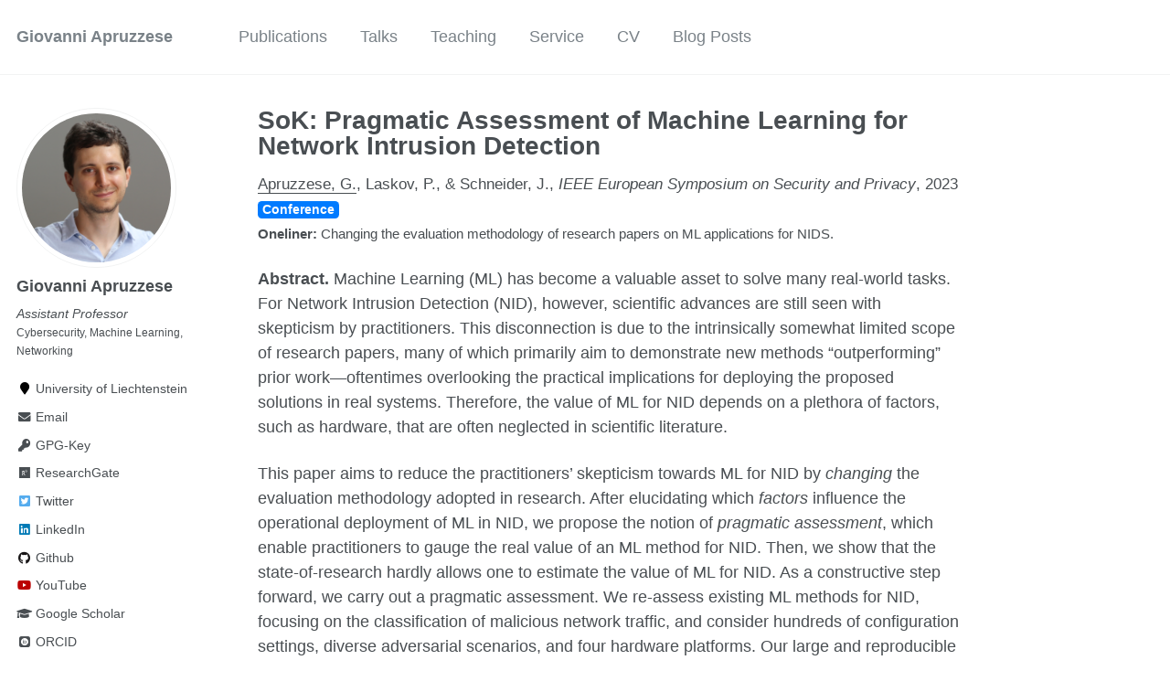

--- FILE ---
content_type: text/html; charset=utf-8
request_url: https://www.giovanniapruzzese.com/publications/eurosp23
body_size: 4203
content:
<!doctype html><html lang="en" class="no-js"><head><meta charset="utf-8"> <!-- begin SEO --><title>SoK: Pragmatic Assessment of Machine Learning for Network Intrusion Detection - Giovanni Apruzzese</title><meta property="og:locale" content="en-US"><meta property="og:site_name" content="Giovanni Apruzzese"><meta property="og:title" content="SoK: Pragmatic Assessment of Machine Learning for Network Intrusion Detection"><link rel="canonical" href="https://www.giovanniapruzzese.com/publications/eurosp23"><meta property="og:url" content="https://www.giovanniapruzzese.com/publications/eurosp23"><meta property="og:description" content="Changing the evaluation methodology of research papers on ML applications for NIDS."><meta name="twitter:site" content="@g_apru"><meta name="twitter:title" content="SoK: Pragmatic Assessment of Machine Learning for Network Intrusion Detection"><meta name="twitter:description" content="Changing the evaluation methodology of research papers on ML applications for NIDS."><meta name="twitter:url" content="https://www.giovanniapruzzese.com/publications/eurosp23"><meta name="twitter:card" content="summary"><meta property="og:type" content="article"><meta property="article:published_time" content="2023-07-03T00:00:00+02:00"> <script type="application/ld+json"> { "@context" : "http://schema.org", "@type" : "Person", "name" : "Giovanni Apruzzese", "url" : "https://www.giovanniapruzzese.com", "sameAs" : null } </script> <!-- end SEO --><link rel="stylesheet" href="https://cdn.jsdelivr.net/npm/bootstrap@4.3.1/dist/css/bootstrap.min.css" integrity="sha384-ggOyR0iXCbMQv3Xipma34MD+dH/1fQ784/j6cY/iJTQUOhcWr7x9JvoRxT2MZw1T" crossorigin="anonymous"><link href="https://www.giovanniapruzzese.com/feed.xml" type="application/atom+xml" rel="alternate" title="Giovanni Apruzzese Feed"> <!-- http://t.co/dKP3o1e --><meta name="HandheldFriendly" content="True"><meta name="MobileOptimized" content="320"><meta name="viewport" content="width=device-width, initial-scale=1.0"> <script> document.documentElement.className = document.documentElement.className.replace(/\bno-js\b/g, '') + ' js '; </script> <!-- For all browsers --><link rel="stylesheet" href="https://www.giovanniapruzzese.com/assets/css/main.css"><meta http-equiv="cleartype" content="on"> <!-- start custom head snippets --><link rel="apple-touch-icon" sizes="57x57" href="https://www.giovanniapruzzese.com/images/favicon.ico"><link rel="icon" type="image/png" href="https://www.giovanniapruzzese.com/images/favicon-32x32.png" sizes="32x32"><link rel="manifest" href="https://www.giovanniapruzzese.com/images/manifest.json?v=M44lzPylqQ"><link rel="mask-icon" href="https://www.giovanniapruzzese.com/images/safari-pinned-tab.svg?v=M44lzPylqQ" color="#000000"><link rel="shortcut icon" href="/images/favicon.ico?v=M44lzPylqQ"><meta name="msapplication-TileColor" content="#000000"><meta name="msapplication-TileImage" content="https://www.giovanniapruzzese.com/images/mstile-144x144.png?v=M44lzPylqQ"><meta name="msapplication-config" content="https://www.giovanniapruzzese.com/images/browserconfig.xml?v=M44lzPylqQ"><meta name="theme-color" content="#ffffff"><link rel="stylesheet" href="https://www.giovanniapruzzese.com/assets/css/academicons.css"/> <script type="text/x-mathjax-config"> MathJax.Hub.Config({ TeX: { equationNumbers: { autoNumber: "all" } } }); </script> <script type="text/x-mathjax-config"> MathJax.Hub.Config({ tex2jax: { inlineMath: [ ['$','$'], ["\\(","\\)"] ], processEscapes: true } }); </script> <script src='https://cdnjs.cloudflare.com/ajax/libs/mathjax/2.7.4/latest.js?config=TeX-MML-AM_CHTML' async></script> <!-- end custom head snippets --></head><body> <!--[if lt IE 9]><div class="notice--danger align-center" style="margin: 0;">You are using an <strong>outdated</strong> browser. Please <a href="http://browsehappy.com/">upgrade your browser</a> to improve your experience.</div><![endif]--><div class="masthead"><div class="masthead__inner-wrap"><div class="masthead__menu"><nav id="site-nav" class="greedy-nav"> <button><div class="navicon"></div></button><ul class="visible-links"><li class="masthead__menu-item masthead__menu-item--lg"><a href="https://www.giovanniapruzzese.com/">Giovanni Apruzzese</a></li><li class="masthead__menu-item"><a href="https://www.giovanniapruzzese.com/publications/">Publications</a></li><li class="masthead__menu-item"><a href="https://www.giovanniapruzzese.com/talks/">Talks</a></li><li class="masthead__menu-item"><a href="https://www.giovanniapruzzese.com/teaching">Teaching</a></li><li class="masthead__menu-item"><a href="https://www.giovanniapruzzese.com/service">Service</a></li><li class="masthead__menu-item"><a href="https://www.giovanniapruzzese.com/cv/">CV</a></li><li class="masthead__menu-item"><a href="https://www.giovanniapruzzese.com/year-archive/">Blog Posts</a></li></ul><ul class="hidden-links hidden"></ul></nav></div></div></div><div id="main" role="main"><div class="sidebar sticky"><div itemscope itemtype="http://schema.org/Person"><div class="author__avatar"> <img src="https://www.giovanniapruzzese.com/images/profile.png" class="author__avatar" alt="Giovanni Apruzzese"></div><div class="author__content"><h3 class="author__name">Giovanni Apruzzese</h3><p class="author__bio"> <i>Assistant Professor</i></br> <span style="font-size:90%">Cybersecurity, Machine Learning, Networking</span></p></div><div class="author__urls-wrapper"> <button class="btn btn--inverse">Follow</button><ul class="author__urls social-icons"><li><a href="https://www.uni.li/giovanni.apruzzese"><i class="fa fa-fw fa-map-marker" aria-hidden="true"></i> University of Liechtenstein</a></li><li><a href="mailto:giovanni.apruzzese[at]uni.li"><i class="fas fa-fw fa-envelope" aria-hidden="true"></i> Email</a></li><li><a href="https://giovanniapruzzese.com/files/pubkey.asc"><i class="fas fa-fw fa-key" aria-hidden="true"></i> GPG-Key</a></li><li><a href="https://www.researchgate.net/profile/Giovanni-Apruzzese"><i class="fab fa-fw fa-researchgate" aria-hidden="true"></i> ResearchGate</a></li><li><a href="https://twitter.com/g_apru"><i class="fab fa-fw fa-twitter-square" aria-hidden="true"></i> Twitter</a></li><li><a href="https://www.linkedin.com/in/giovanniapruzzese/"><i class="fab fa-fw fa-linkedin" aria-hidden="true"></i> LinkedIn</a></li><li><a href="https://github.com/hihey54"><i class="fab fa-fw fa-github" aria-hidden="true"></i> Github</a></li><li><a href="https://www.youtube.com/user/hihey54"><i class="fab fa-fw fa-youtube" aria-hidden="true"></i> YouTube</a></li><li><a href="https://scholar.google.it/citations?user=X2DCBhsAAAAJ&hl=en"><i class="fas fa-fw fa-graduation-cap"></i> Google Scholar</a></li><li><a href="https://orcid.org/0000-0002-6890-9611"><i class="ai ai-orcid-square ai-fw"></i> ORCID</a></li></ul></div></div></div><article class="page" itemscope itemtype="http://schema.org/CreativeWork"><meta itemprop="headline" content="SoK: Pragmatic Assessment of Machine Learning for Network Intrusion Detection"><meta itemprop="description" content="Changing the evaluation methodology of research papers on ML applications for NIDS."><meta itemprop="datePublished" content="July 03, 2023"><div class="page__inner-wrap"><header><h1 class="page__title" itemprop="headline">SoK: Pragmatic Assessment of Machine Learning for Network Intrusion Detection</h1><p> <span style="font-size: 95%"> <u>Apruzzese, G.</u>, Laskov, P., & Schneider, J., <i> IEEE European Symposium on Security and Privacy</i>, 2023</span> <span class='badge badge-primary'>Conference</span> <br> <span style="font-size: 85%"><b>Oneliner:</b> Changing the evaluation methodology of research papers on ML applications for NIDS. </span></p></header><section class="page__content" itemprop="text"><p><b>Abstract.</b> Machine Learning (ML) has become a valuable asset to solve many real-world tasks. For Network Intrusion Detection (NID), however, scientific advances are still seen with skepticism by practitioners. This disconnection is due to the intrinsically somewhat limited scope of research papers, many of which primarily aim to demonstrate new methods &#8220;outperforming&#8221; prior work&#8212;oftentimes overlooking the practical implications for deploying the proposed solutions in real systems. Therefore, the value of ML for NID depends on a plethora of factors, such as hardware, that are often neglected in scientific literature.</p><p>This paper aims to reduce the practitioners&#8217; skepticism towards ML for NID by <em>changing</em> the evaluation methodology adopted in research. After elucidating which <em>factors</em> influence the operational deployment of ML in NID, we propose the notion of <em>pragmatic assessment</em>, which enable practitioners to gauge the real value of an ML method for NID. Then, we show that the state-of-research hardly allows one to estimate the value of ML for NID. As a constructive step forward, we carry out a pragmatic assessment. We re-assess existing ML methods for NID, focusing on the classification of malicious network traffic, and consider hundreds of configuration settings, diverse adversarial scenarios, and four hardware platforms. Our large and reproducible evaluations enable estimating the quality of ML for NID. We also validate our claims through a user-study with security practitioners.</p><p><a class="btn btn-outline-primary my-1 mr-1 btn-sm" href="https://www.giovanniapruzzese.com/files/papers/eurosp23/eurosp23.pdf" target="_blank" rel="noopener">Paper PDF</a> <a class="btn btn-outline-primary my-1 mr-1 btn-sm" href="https://www.giovanniapruzzese.com/files/papers/eurosp23/eurosp23_cite.html" target="_blank" rel="noopener">Cite</a> <a class="btn btn-outline-primary my-1 mr-1 btn-sm" href="https://ieeexplore.ieee.org/document/10190520" target="_blank" rel="noopener">IEEE Xplore</a> <a class="btn btn-outline-primary my-1 mr-1 btn-sm" href="https://github.com/hihey54/pragmaticAssessment" target="_blank" rel="noopener">Artifact (Code)</a> <a class="btn btn-outline-primary my-1 mr-1 btn-sm" href="https://www.giovanniapruzzese.com/files/papers/eurosp23/eurosp23_slides.pdf" target="_blank" rel="noopener">Slides</a> <a class="btn btn-outline-primary my-1 mr-1 btn-sm" href="https://www.giovanniapruzzese.com/talks/eurosp23" target="_blank" rel="noopener">Talk</a></p></section><footer class="page__meta"></footer><section class="page__share"><h4 class="page__share-title">Share on</h4><a href="https://twitter.com/intent/tweet?text=https://www.giovanniapruzzese.com/publications/eurosp23" class="btn btn--twitter" title="Share on Twitter"><i class="fab fa-twitter" aria-hidden="true"></i><span> Twitter</span></a> <a href="https://www.facebook.com/sharer/sharer.php?u=https://www.giovanniapruzzese.com/publications/eurosp23" class="btn btn--facebook" title="Share on Facebook"><i class="fab fa-facebook" aria-hidden="true"></i><span> Facebook</span></a> <a href="https://www.linkedin.com/shareArticle?mini=true&url=https://www.giovanniapruzzese.com/publications/eurosp23" class="btn btn--linkedin" title="Share on LinkedIn"><i class="fab fa-linkedin" aria-hidden="true"></i><span> LinkedIn</span></a></section><nav class="pagination"> <a href="https://www.giovanniapruzzese.com/publications/jisa23" class="pagination--pager" title="Dual Adversarial Attacks: Fooling Humans and Classifiers ">Previous</a> <a href="https://www.giovanniapruzzese.com/publications/esorics23" class="pagination--pager" title="Attacking Logo-based Phishing Website Detectors with Adversarial Perturbations ">Next</a></nav></div></article></div><div class="page__footer"><footer> <!-- start custom footer snippets --> <a href="/sitemap/">Sitemap</a> <!-- end custom footer snippets --><div class="page__footer-follow"><ul class="social-icons"><li><strong>Follow:</strong></li><li><a href="https://twitter.com/g_apru"><i class="fab fa-twitter-square" aria-hidden="true"></i> Twitter</a></li><li><a href="http://github.com/hihey54"><i class="fab fa-github" aria-hidden="true"></i> GitHub</a></li><li><a href="https://www.giovanniapruzzese.com/feed.xml"><i class="fa fa-fw fa-rss-square" aria-hidden="true"></i> Feed</a></li></ul></div><div class="page__footer-copyright">&copy; 2025 Giovanni Apruzzese. Powered by <a href="http://jekyllrb.com" rel="nofollow">Jekyll</a> &amp; <a href="https://github.com/academicpages/academicpages.github.io">AcademicPages</a>, a fork of <a href="https://mademistakes.com/work/minimal-mistakes-jekyll-theme/" rel="nofollow">Minimal Mistakes</a>.</div></footer></div><script src="https://www.giovanniapruzzese.com/assets/js/main.min.js"></script> <script> (function(i,s,o,g,r,a,m){i['GoogleAnalyticsObject']=r;i[r]=i[r]||function(){ (i[r].q=i[r].q||[]).push(arguments)},i[r].l=1*new Date();a=s.createElement(o), m=s.getElementsByTagName(o)[0];a.async=1;a.src=g;m.parentNode.insertBefore(a,m) })(window,document,'script','//www.google-analytics.com/analytics.js','ga'); ga('create', '', 'auto'); ga('send', 'pageview'); </script> <script src="https://code.jquery.com/jquery-3.3.1.slim.min.js" integrity="sha384-q8i/X+965DzO0rT7abK41JStQIAqVgRVzpbzo5smXKp4YfRvH+8abtTE1Pi6jizo" crossorigin="anonymous"></script> <script src="https://cdn.jsdelivr.net/npm/popper.js@1.14.7/dist/umd/popper.min.js" integrity="sha384-UO2eT0CpHqdSJQ6hJty5KVphtPhzWj9WO1clHTMGa3JDZwrnQq4sF86dIHNDz0W1" crossorigin="anonymous"></script> <script src="https://cdn.jsdelivr.net/npm/bootstrap@4.3.1/dist/js/bootstrap.min.js" integrity="sha384-JjSmVgyd0p3pXB1rRibZUAYoIIy6OrQ6VrjIEaFf/nJGzIxFDsf4x0xIM+B07jRM" crossorigin="anonymous"></script></body></html>
